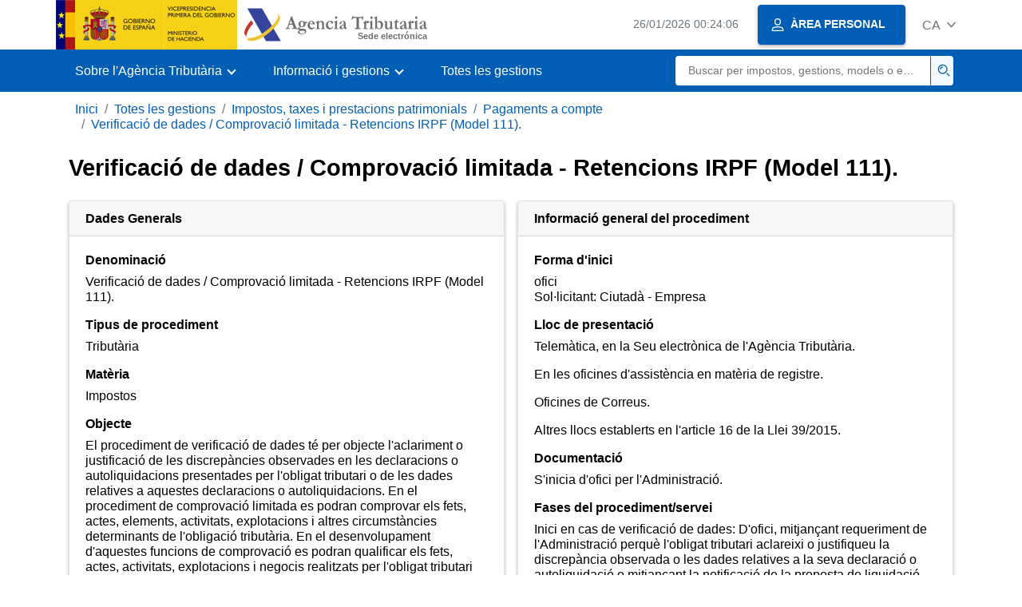

--- FILE ---
content_type: text/html;charset=UTF-8
request_url: https://sede.agenciatributaria.gob.es/Sede/ca_es/procedimientos/G210.shtml
body_size: 4673
content:
<!DOCTYPE html>
<html lang="ca">
<head>
	<meta charset="utf-8">
    <meta name="site" content="Sede">
	<link href="/static_files/common/css/aeat.07.css" rel="stylesheet" type="text/css">
<meta title="AEATviewport" content="width=device-width, initial-scale=1.0" name="viewport">
<title>Agència Tributària: Verificació de dades / Comprovació limitada - Retencions IRPF (Model 111).</title><meta name="ObjectId" content="c25ac8f196b45210VgnVCM1000004ef01e0aRCRD"><meta name="keyword" content="Totes les gestions, Impostos i taxes, Pagaments a compte"><meta http-equiv="Last-Modified" content="Tue, 11 Feb 2025 11:36:17 GMT"><meta http-equiv="Date" content="Tue, 11 Feb 2025 11:36:17 GMT">
<meta name="detalle" content="procedimiento"> 
<meta name="description" content="El procediment de verificació de dades té per objecte l'aclariment o justificació de les discrepàncies observades en les declaracions o autoliquidacions presentades per l'obligat tributari o de les dades relatives a aquestes declaracions o autoliquidacions.
En el procediment de comprovació limitada es podran comprovar els fets, actes, elements, activitats, explotacions i altres circumstàncies determinants de l'obligació tributària. 
En el desenvolupament d'aquestes funcions de comprovació es podran qualificar els fets, actes, activitats, explotacions i negocis realitzats per l'obligat tributari independentment de la prèvia qualificació que aquest últim hagués donat als mateixos i l'exercici o període en el que la va realitzar.">
</head>
<body>
  <div id="body" data-template-id="0b32dd7bea34d610VgnVCM100000dc381e0aRCRD" class="s_Sede p_estandar t_detalle_procedimiento">
  
  <header id="AEAT_header" class="header_aeat d-print-none d-app-none">
    <!-- CABECERA -->
   	<!--googleoff: index-->
	<a class="focus-only" href="#acc-main">Salta al contingut principal</a>
	<div class="header-sup_aeat w-100">
	  <div class="container">	  		
		<div class="row">
		<!-- CABECERA IZQUIERDA-->
	   	<div id="topIzquierda" class="pl-0"><nav class="header-contLogos_aeat"><a href="/Sede/ca_es/inicio.html" title="Pàgina d'inici" class="header-logosPrincipales_aeat"><span class="logoGobierno Sede">Logotip del Govern d'Espanya </span><span class="logoAEAT logoSite logoSede ml-2 overflow-hidden">Logotip Organisme</span></a></nav></div><!-- CABECERA IZQUIERDA FIN -->
</div>
	  </div>	
	</div>
	<!--googleon: index-->
	<!-- CABECERA FIN -->
    <!-- MENU -->
   	<!--googleoff: index--><div class="w-100 bg-primary p-1"><div class="container"><div class="row justify-content-between align-items-center"><button class="header-btnMovil_aeat text-white d-lg-none col-2 btn btn-link" type="button" id="menuPrincipal"><i class="aeat-ico fa-ico-menu ico-size-2 w-100" title="Obrir menú mòbil" aria-hidden="true" role="presentation"></i><span class="sr-only">Menú mòbil</span></button><nav id="aeat_menuPrincipal" class="navbar-dark navbar navbar-expand-lg p-0 col-12 col-xl-8 col-lg-9 d-none d-lg-flex" aria-label="Menú principal"><!--clase para movil: header-navMovil_aeat--><ul class="navbar-nav"><li class="nav-item"><a href="#" class="py-3 px-4 nav-link dropdown-toggle invisible" role="button"><span>Menú</span></a></li></ul></nav></div></div></div><!--googleon: index-->
<!-- MENU FIN -->
</header><nav aria-label="Migas navegación" class="js-nav-principal d-print-none d-app-none">
	<ol class="breadcrumb container bg-transparent px-md-4 px-3">           
<li class="d-none d-md-block breadcrumb-item"><a data-aeat-id="b3552c121d27c610VgnVCM100000dc381e0aRCRD" href="/Sede/ca_es/inicio.html">Inici</a></li><li class="d-none d-md-block breadcrumb-item"><a data-aeat-id="ffba05224b5ad610VgnVCM100000dc381e0aRCRD" href="/Sede/ca_es/todas-gestiones.html">Totes les gestions</a></li><li class="d-none d-md-block breadcrumb-item"><a data-aeat-id="9d776194f06ad610VgnVCM100000dc381e0aRCRD" href="/Sede/ca_es/impuestos-tasas.html">Impostos, taxes i prestacions patrimonials</a></li><li class="d-none d-md-block breadcrumb-item"><a data-aeat-id="48bfa506616ad610VgnVCM100000dc381e0aRCRD" href="/Sede/ca_es/impuestos-tasas/pagos-cuenta.html">Pagaments a compte</a></li><li class="breadcrumb-item breadcrumb-item__volver"><a data-aeat-id="b2dfa506616ad610VgnVCM100000dc381e0aRCRD" href="/Sede/ca_es/procedimientoini/G210.shtml"><i class="aeat-ico fa-ico-chevron-left ico-size-mini mr-2 d-md-none" aria-hidden="true" role="presentation"></i>Verificació de dades / Comprovació limitada - Retencions IRPF (Model 111).</a></li>
</ol>
</nav><main class="js-container" id="acc-main">
  	<div class="container-text my-3">
	<h1 id="js-nombre-canal" class="font-weight-bold mb-3">Verificació de dades / Comprovació limitada - Retencions IRPF (Model 111).</h1><div class="text-column-lg-2 my-4">
		<div class="break-inside-avoid mb-2 pb-1">
			<div class="card shadow-sm overflow-hidden border-0 border-sm">
				<div class="card-header js-aeat-collapse-sm">
					<h2 class="h5 m-0 font-weight-bold">Dades Generals</h2>
				</div>
				<div class="card-body">
					<h3 class="font-weight-bold h6">Denominació</h3>
					<p>Verificació de dades / Comprovació limitada - Retencions IRPF (Model 111).</p>
					<h3 class="font-weight-bold h6">Tipus de procediment</h3>
						<p>Tributària</p>
					<h3 class="font-weight-bold h6">Matèria</h3>
						<p>Impostos</p>
					<h3 class="font-weight-bold h6">Objecte</h3>
						<p>El procediment de verificació de dades té per objecte l'aclariment o justificació de les discrepàncies observades en les declaracions o autoliquidacions presentades per l'obligat tributari o de les dades relatives a aquestes declaracions o autoliquidacions.
En el procediment de comprovació limitada es podran comprovar els fets, actes, elements, activitats, explotacions i altres circumstàncies determinants de l'obligació tributària. 
En el desenvolupament d'aquestes funcions de comprovació es podran qualificar els fets, actes, activitats, explotacions i negocis realitzats per l'obligat tributari independentment de la prèvia qualificació que aquest últim hagués donat als mateixos i l'exercici o període en el que la va realitzar.</p>
					<h3 class="font-weight-bold h6">Òrgan responsable</h3>
						<p>Agència Estatal d'Administració Tributària</p>
					</div>
			</div>
		</div>		
		<div class="break-inside-avoid mb-2 pb-1">
			<div class="card shadow-sm overflow-hidden border-0 border-sm">
				<div class="card-header js-aeat-collapse-sm">
					<h2 class="h5 m-0 font-weight-bold">Informació general del procediment</h2>
				</div>
				<div class="card-body">
				<h3 class="font-weight-bold h6">Forma d'inici</h3>
				<p class="m-0">ofici</p>
						<p>Sol·licitant: Ciutadà - Empresa</p>
						<h3 class="font-weight-bold h6">Lloc de presentació</h3>
                <p>Telemàtica, en la Seu electrònica de l'Agència Tributària.</p>
							<p>En les oficines d'assistència en matèria de registre.</p>
							<p>Oficines de Correus.</p>
							<p>Altres llocs establerts en l'article 16 de la Llei 39/2015.</p>
							<h3 class="font-weight-bold h6">Documentació</h3>
			<p>S'inicia d'ofici per l'Administració.</p>
					<h3 class="font-weight-bold h6">Fases del procediment/servei</h3>
            <p>Inici en cas de verificació de dades: D'ofici, mitjançant requeriment de l'Administració perquè l'obligat tributari aclareixi o justifiqueu la discrepància observada o les dades relatives a la seva declaració o autoliquidació o mitjançant la notificació de la proposta de liquidació quan l'Administració compti amb dades suficients per formular-la.</p>
						<p>Inici en cas de comprovació limitada: Per acord de l'òrgan competent. L'inici de les actuacions es notificarà a l'obligat tributari mitjançant comunicació, en què se li indicarà la naturalesa i abast de les actuacions i se l'informarà sobre els seus drets i obligacions en el curs de les mateixes. Quan les dades en poder de l'Administració Tributària siguin suficients per formular la proposta de liquidació, el procediment podrà iniciar-se mitjançant la notificació d'aquesta proposta.</p>
						<p>Tramitació en cas de verificació de dades: Amb caràcter previ a la resolució o a la pràctica de la liquidació provisional, l'Administració notificarà a l'obligat tributari la proposta de resolució o de liquidació perquè efectuï al·legacions en un termini de deu dies.</p>
						<p>Tramitació en cas de comprovació limitada: L'obligat tributari que hagués estat requerit haurà de personar-se en el lloc, dia i hora assenyalats per a la pràctica de les actuacions, i haurà d'aportar la documentació i altres elements sol·licitats. Amb caràcter previ a la resolució, l'Administració notificarà a l'obligat tributari la proposta de resolució o de liquidació perquè efectuï al·legacions en un termini de deu dies. Es podrà prescindir del tràmit d'al·legacions quan la resolució contingui manifestació expressa de què no és procedent regularitzar la situació tributària com a conseqüència de la comprovació realitzada.</p>
						<p>Terminació del procediment de verificació de dades: Resolució, en què s'indiqui no és procedent practicar liquidació provisional o en la que es corregeixin els defectes advertits. Liquidació provisional (haurà d'estar motivada amb una referència succinta als fets i fonaments de dret que s'hagin tingut en compte en la mateixa). Esmena, aclariment o justificació de la discrepància o de la dada objecte del requeriment per part de l'obligat tributari (aquesta circumstància es farà constar en diligència, no essent necessari dictar resolució expressa). Caducitat.  Inici d'un procediment de comprovació limitada o d'inspecció que inclogui l'objecte de la verificació de dades (la verificació de dades no impedirà la posterior comprovació de l'objecte de la mateixa).</p>
						<p>Terminació del procediment de comprovació limitada: Resolució expressa de l'Administració. Caducitat. Inici d'un procediment inspector que inclogui l'objecte de la comprovació limitada.</p>
						<h3 class="font-weight-bold h6">Formularis</h3>
			<p><a href="https://sede.agenciatributaria.gob.es/Sede/ca_es/procedimientoini/G210.shtml" target="_self">Tramitació electrònica</a> </p>
					<h3 class="font-weight-bold h6">Termini de resolució</h3>
				<p>6 mesos</p>
			<h3 class="font-weight-bold h6">Òrgan de resolució</h3>
			<p>Agència Estatal d'Administració Tributària</p>
				<h3 class="font-weight-bold h6">Recursos</h3>
			<p>Reposició: Termini: Un mes. Amb caràcter potestatiu, davant l'oficina de la que prové l'acte administratiu a recórrer, fent constar que contra el mateix no s'ha interposat reclamació economicoadministrativa.</p>
				<p>Reclamació Economicoadministrativa: Termini: Un mes des de l'endemà de la notificació de l'acte impugnat o a aquell en què es pugui entendre desestimat el procediment o el recurs de reposició previ. S'adreçarà a l'òrgan administratiu que hagi dictat l'acte reclamable.
La interposició serà obligatòria a través de la Seu electrònica de l'AEAT quan els reclamants estiguin obligats a rebre per mitjans electrònics les comunicacions i notificacions.</p>
				</div>
			</div>
		</div>
		<div class="break-inside-avoid mb-2 pb-1">
			<div class="card shadow-sm overflow-hidden border-0 border-sm">
				<div class="card-header js-aeat-collapse-sm">
					<h2 class="h5 m-0 font-weight-bold">Informació vinculada a la tramitació electrònica</h2>
				</div>
				<div class="card-body">
					<h3 class="font-weight-bold h6">Sistema d'identificació</h3>
						<p>DNI electrònic, Certificat electrònic, Clau PIN</p>
					<h3 class="font-weight-bold h6">Nivell d'interactivitat</h3>
						<p>Nivell 4: Tramitació electrònica</p>
					</div>
			</div>
		</div>
		<div class="break-inside-avoid pb-1">
				<div class="card shadow-sm overflow-hidden border-0 border-sm">
					<div class="card-header js-aeat-collapse-sm">
						<h2 class="h5 m-0 font-weight-bold">Normativa</h2>
					</div>
					<div class="card-body">
						<h3 class="font-weight-bold h6">Normativa bàsica</h3>
							<ul class="list-unstyled">
									<li>
											<!--AEATP1NOTRAD-->
											<a href="http://www.boe.es/diario_boe/txt.php?id=BOE-A-2011-4948" target="_blank" rel="noopener" title="Ordre EHA/586/2011, de 9 de març, s'obre en finestra nova">
													<i class="aeat-ico fa-ico-boe ico-sizey-1 ico-sizex-3" role="presentation" aria-hidden="true"></i>
													<i class="aeat-ico fa-ico-ventana-nueva-sm ico-size-1 mr-1" role="img" title="S'obre en finestra nova"></i>
												Orden EHA/586/2011,  de 9 de marzo,</a>
												<p class="small text-first-letter-uppercase"> por la que se aprueba el modelo 111 de autoliquidación de retenciones e ingresos a cuenta del Impuesto sobre la Renta de las Personas Físicas sobre rendimientos del trabajo y de actividades económicas, premios y determinadas ganancias patrimoniales e imputaciones de renta y se modifica otra normativa tributaria. (BOE 18-marzo-2011)</p>
												<!--/AEATP1NOTRAD-->	
										</li>
										<li>
											<!--AEATP1NOTRAD-->
											<a href="http://www.boe.es/buscar/act.php?id=BOE-A-2013-12385" target="_blank" rel="noopener" title="Ordre HAP/2194/2013, de 22 de novembre, s'obre en finestra nova">
													<i class="aeat-ico fa-ico-boe ico-sizey-1 ico-sizex-3" role="presentation" aria-hidden="true"></i>
													<i class="aeat-ico fa-ico-ventana-nueva-sm ico-size-1 mr-1" role="img" title="S'obre en finestra nova"></i>
												Orden HAP/2194/2013,  de 22 de noviembre,</a>
												<p class="small text-first-letter-uppercase"> por la que se regulan los procedimientos y las condiciones generales para la presentación de determinadas autoliquidaciones, declaraciones informativas, declaraciones censales, comunicaciones y  solicitudes de devolución de naturaleza tributaria (BOE, 26-noviembre-2013).</p>
												<!--/AEATP1NOTRAD-->	
										</li>
										</ul>
								</div>
				</div>
			</div>
		</div>
	</div>
	</main>
<!--googleoff: index-->
  <footer class="bg-primary d-print-none d-app-none d-inline-block w-100">
<noscript><div class="container py-3"><div class="row"><a class="text-white" href="https://sede.agenciatributaria.gob.es/Sede/ca_es/condiciones-uso-sede-electronica/accesibilidad/declaracion-accesibilidad.html">Accessibilitat</a></div></div></noscript><div id="js-pie-fecha-social" class="container pb-3"><div class="row"><div id="last-update" class="col mb-2"><p class="small text-center text-white mb-0">Pàgina actualitzada: <time datetime="2025-02-11">11/febrer/2025</time></p></div></div></div></footer><!--googleon: index-->
</div>
  <div class="d-none">
   <span class="js-responsive d-xs-block"></span>
   <span class="js-responsive d-sm-block"></span>
   <span class="js-responsive d-md-block"></span>
   <span class="js-responsive d-lg-block"></span>
   <span class="js-responsive d-xl-block"></span>
   <span class="js-responsive d-xxl-block"></span>
   <span class="js-responsive d-xxxl-block"></span>
 </div>
<link href="/static_files/common/css/aeat.07.print.css" rel="stylesheet" type="text/css">
<script type="text/javascript" charset="UTF-8" src="/static_files/ca_es/common/script/aeat.07.js"></script>
</body>
</html>
